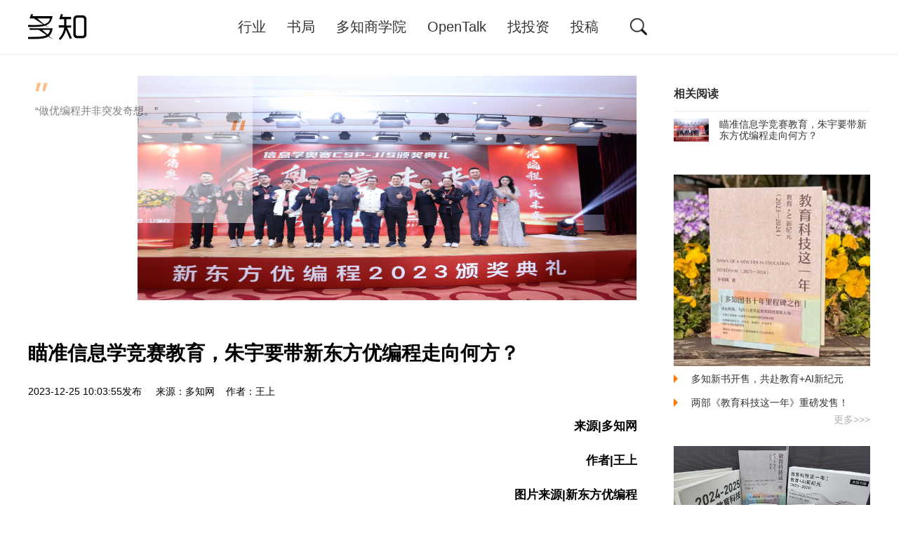

--- FILE ---
content_type: text/html; charset=utf-8
request_url: http://www.duozhi.com/e/public/ViewClick/?classid=47&id=15765&addclick=1
body_size: 42
content:
document.write('417');